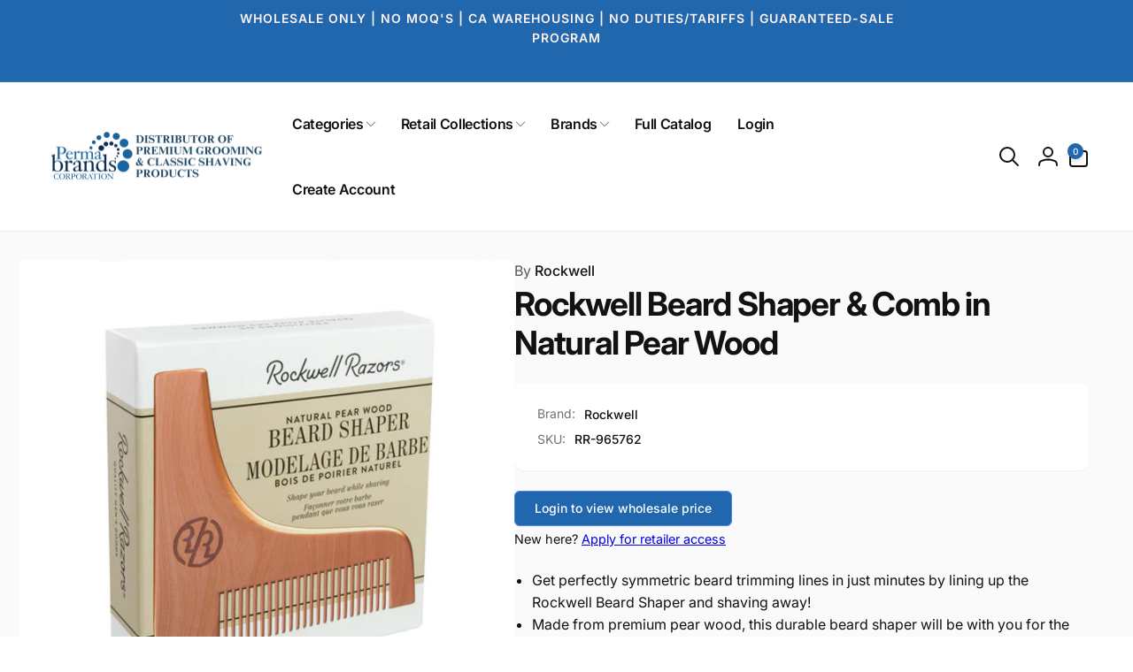

--- FILE ---
content_type: text/css
request_url: https://www.permabrands.ca/cdn/shop/t/44/assets/section-footer.css?v=153461736468022914981726176087
body_size: 419
content:
.footer__text-color{color:rgb(var(--color-foreground),.8)}.footer__text-color strong{color:rgb(var(--color-foreground))}.footer__content-top{padding-bottom:5rem;display:block}.footer__logo+.footer-block__heading{margin-top:3rem}.footer__logo img{height:auto}.footer__content-middle,.footer__content-bottom{padding:2.5rem 0}.list-payment{gap:1rem}.footer__localization-selector.localization-selector{padding-inline-start:1.3rem}.footer__localization-selector.localization-selector .icon{inset-inline-end:1.3rem}@media screen and (max-width: 749px){.footer__inner .grid{display:block}.footer-block.grid__item{padding:0;margin:0;width:100%}.footer-block.grid__item:first-child{margin-top:0}.footer__content-top{padding-bottom:3rem}.footer__logo--margin-top-mobile{margin-top:2rem}}@media screen and (min-width: 750px){.footer__content-top .grid{row-gap:6rem;margin-bottom:0}}.footer__content-middle{border-top:solid .1rem rgba(var(--color-foreground),.08)}.footer__content-middle:only-child{border-top:0}@media screen and (max-width: 749px){.footer__content-sub-wrapper{flex-wrap:wrap;row-gap:1.5rem}}.footer-block:only-child:last-child{text-align:center;max-width:76rem;margin:0 auto}@media screen and (min-width: 750px){.footer-block{display:block;margin-top:0}}.footer-block:empty{display:none}@media screen and (max-width: 749px){.footer-block.footer-block--menu:only-child{text-align:start}}.footer-block__heading{margin-bottom:3rem;margin-top:0}.footer__content-sub-wrapper{gap:1.5rem}.footer__list-social:empty{display:none}.footer__localization{flex-direction:row;align-content:center;flex-wrap:wrap;justify-content:flex-start;gap:1rem}.footer__localization:empty{display:none}.footer__localization h2{margin:1rem 1rem .5rem;color:rgba(var(--color-foreground),.75)}.footer__localization localization-form{margin-inline-start:-1rem}.footer__localization localization-form~localization-form{margin-inline-start:0}.footer__column__bottom-links{gap:.5rem 1.5rem}.footer__column .localization-selector.link{border:1px solid rgb(var(--color-foreground),.1);border-radius:.5rem}@media screen and (min-width: 750px){.footer-block__newsletter:not(:only-child) .newsletter-form__message--success{inset-inline-start:auto}.footer__localization{padding:.4rem 0;justify-content:flex-start}.footer__localization h2{margin:1rem 0 0}.footer__column__bottom-links{gap:.5rem 4rem}.footer__column__bottom-links li+li{position:relative}.footer__column__bottom-links li+li:before{content:"";border-inline-start:.1rem solid rgb(var(--color-foreground),.18);position:absolute;inset-inline-start:-2rem;top:0;bottom:0}}@media screen and (max-width: 989px){.footer__localization noscript{width:100%}}.footer__copyright{text-align:center}.footer-block__details-content{padding-bottom:4rem;word-break:break-word}footer-collapse-block{display:block}@media (max-width: 749px){.footer-block:not(:last-child){border-bottom:1px dashed rgb(var(--color-foreground),.1)}.footer-block__heading{margin-top:2rem;margin-bottom:2rem}.footer-block:last-child .footer-block__details-content{padding-bottom:1rem}.js .footer-block__collapse-link{display:flex;width:100%;justify-content:space-between}.js .footer-block__collapse-link .icon{transition:transform .3s ease}.js footer-collapse-block[open] .footer-block__collapse-link .icon{transform:rotate(180deg)}.js footer-collapse-block .footer-block__details-content{display:none}.js footer-collapse-block[open] .footer-block__details-content{display:block}.footer__list-social{justify-content:flex-start}.footer__column__bottom-links{width:100%;display:grid;grid-template-columns:repeat(2,1fr)}}@media screen and (min-width: 750px){.footer__copyright{text-align:end}.footer__payment{justify-content:flex-start}.footer-block__details-content{padding:0}.footer-block__details-content>p,.footer-block__details-content>li{padding:0}.footer-block:only-child li{display:inline}.footer-block__collapse-link{cursor:default}}.copyright__content a{color:rgba(var(--color-foreground),.75)}@media screen and (min-width: 750px){.copyright__content a:hover{color:rgb(var(--color-foreground));text-decoration:underline;text-underline-offset:.3rem}}@media screen and (max-width: 989px){.footer-block__details-content .list-menu__item--link{padding-top:1rem;padding-bottom:1rem}}@media screen and (min-width: 750px){.footer-block__details-content .list-menu__item--link{display:inline-block}.footer-block__details-content>:first-child .list-menu__item--link{padding-top:0}}.footer-block__details-content .placeholder-svg{max-width:20rem}.copyright__content a{color:currentColor;text-decoration:none}.footer-block-store-information__item+.footer-block-store-information__item{margin-top:1rem}.footer-block-store-information__item__icon{margin-inline-end:1rem}@supports not (inset: 10px){@media screen and (max-width: 749px){.footer__inner .grid{margin-inline-start:0}}@media screen and (min-width: 750px){.footer__content-top .grid{margin-inline-start:-3rem}.footer__content-top .grid__item{padding-inline-start:3rem}}}
/*# sourceMappingURL=/cdn/shop/t/44/assets/section-footer.css.map?v=153461736468022914981726176087 */


--- FILE ---
content_type: text/javascript
request_url: https://www.permabrands.ca/cdn/shop/t/44/assets/cart-drawer-product-recommendation-item.js?v=150913418330187361401726176085
body_size: -329
content:
customElements.get("cart-drawer-product-recommendation-item")||customElements.define("cart-drawer-product-recommendation-item",class extends HTMLElement{constructor(){super(),this.addEventListener("change",this.onVariantChange)}onVariantChange(event){const variantId=this.querySelector(".cart-drawer__recommendation-item__select").value;fetch(`${this.dataset.productUrl}?variant=${variantId}&section_id=cart-drawer-product-recommendation-item`).then(response=>response.text()).then(responseText=>{const html=new DOMParser().parseFromString(responseText,"text/html"),priceDestination=this.querySelector(".cart-drawer__recommendation-item__price"),priceSource=html.querySelector(".cart-drawer__recommendation-item__price");priceSource&&priceDestination&&(priceDestination.innerHTML=priceSource.innerHTML);const imageDestination=this.querySelector(".cart-drawer__recommendation-item__info--image"),imageSource=html.querySelector(".cart-drawer__recommendation-item__info--image");imageDestination&&priceDestination&&(imageDestination.innerHTML=imageSource.innerHTML);const buttonDestination=this.querySelector(".cart-drawer__recommendation-item__button"),buttonSource=html.querySelector(".cart-drawer__recommendation-item__button");buttonDestination.removeAttribute("disabled"),buttonSource.hasAttribute("disabled")&&buttonDestination.setAttribute("disabled","disabled");const quantityDestination=this.querySelector(".cart-drawer__recommendation-item__quantity-wrapper"),quantitytySource=html.querySelector(".cart-drawer__recommendation-item__quantity-wrapper");quantitytySource&&quantityDestination&&(quantityDestination.innerHTML=quantitytySource.innerHTML)})}disconnectedCallback(){this.removeEventListener("change",this.onVariantChange)}});
//# sourceMappingURL=/cdn/shop/t/44/assets/cart-drawer-product-recommendation-item.js.map?v=150913418330187361401726176085


--- FILE ---
content_type: text/javascript
request_url: https://www.permabrands.ca/cdn/shop/t/44/assets/product-recommendation.js?v=32853270057649516631726176086
body_size: -495
content:
customElements.get("product-recommendations")||customElements.define("product-recommendations",class extends HTMLElement{constructor(){super()}connectedCallback(){const handleIntersection=(entries,observer)=>{entries[0].isIntersecting&&(observer.unobserve(this),fetch(this.dataset.url).then(response=>response.text()).then(text=>{const html=document.createElement("div");html.innerHTML=text;const recommendations=html.querySelector("product-recommendations");recommendations&&recommendations.innerHTML.trim().length&&(this.innerHTML=recommendations.innerHTML),html.querySelector(".recommendation-list")?this.classList.add("product-recommendations--loaded"):this.classList.add("hidden")}).catch(e=>{console.error(e),this.classList.add("hidden")}))};new IntersectionObserver(handleIntersection.bind(this),{rootMargin:"0px 0px 400px 0px"}).observe(this)}});
//# sourceMappingURL=/cdn/shop/t/44/assets/product-recommendation.js.map?v=32853270057649516631726176086
